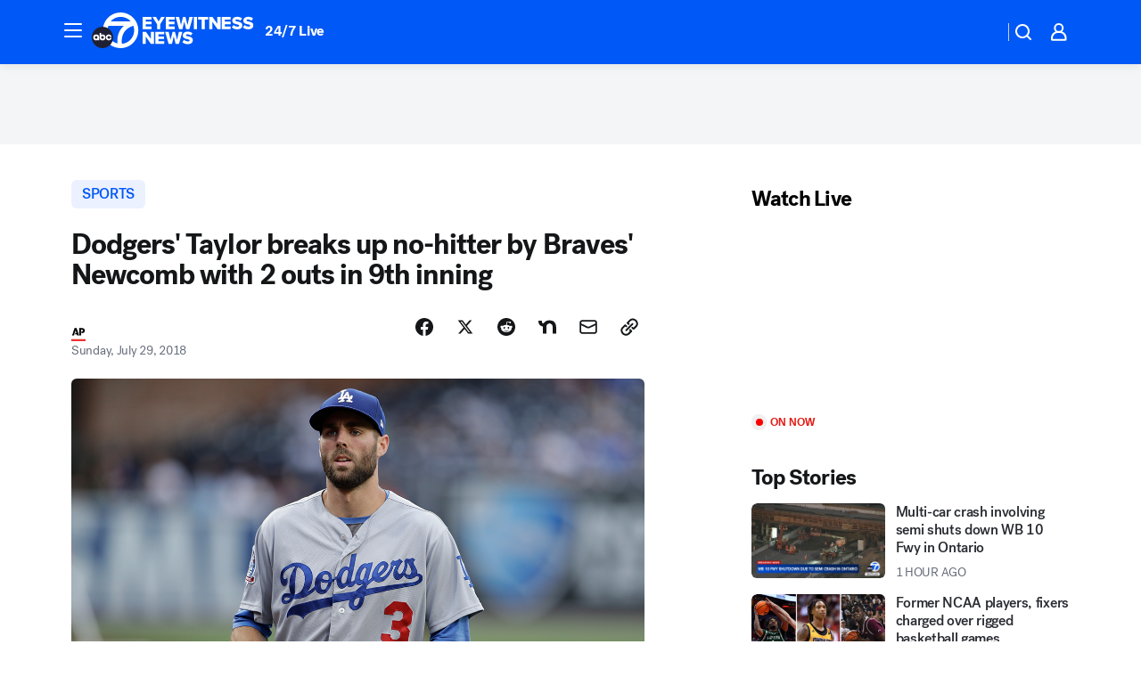

--- FILE ---
content_type: application/javascript
request_url: https://prod.gatekeeper.us-abc.symphony.edgedatg.go.com/vp2/ws/utils/2021/geo/video/geolocation/201/001/gt/-1.jsonp
body_size: 1076
content:
{"ver":"2021","device":"001","brand":"201","xmlns":"https://abc.go.com/vp2/ws/xmlns","user":{"allowed":true,"ip":"3.150.113.50","proxy":"hosting","bandwidth":"broadband","zipcode":"43230","city":"columbus","state":"oh","country":"usa","isp":"amazon technologies inc.","distributionChannel":"2","org":"amazon technologies inc.","useragent":"Mozilla/5.0 (Macintosh; Intel Mac OS X 10_15_7) AppleWebKit/537.36 (KHTML, like Gecko) Chrome/131.0.0.0 Safari/537.36; ClaudeBot/1.0; +claudebot@anthropic.com)","time":"Thu, 15 Jan 2026 13:07:18 -0500","xff":{"ip":"3.150.113.50, 18.68.21.68, 172.18.14.205"},"id":"0FE8946A-53D0-42DF-A55E-BF2311F37ABF"},"affiliates":{"affiliate":[{"name":"WSYX","logo":"https://cdn1.edgedatg.com/aws/v2/abc/Live/video/13877091/1ba6f58005365daed202fccf8ab4df07/284x160-Q75_1ba6f58005365daed202fccf8ab4df07.png","dma":"COLUMBUS, OH","rank":"34","id":"WSYX","event":{"url":{"callback":"event_flat_file","value":"https://liveeventsfeed.abc.go.com/wsyx.json"},"refresh":{"unit":"second","value":"300"}}}],"count":1},"server":{"time":"Thu, 15 Jan 2026 18:07:18 +0000"}}